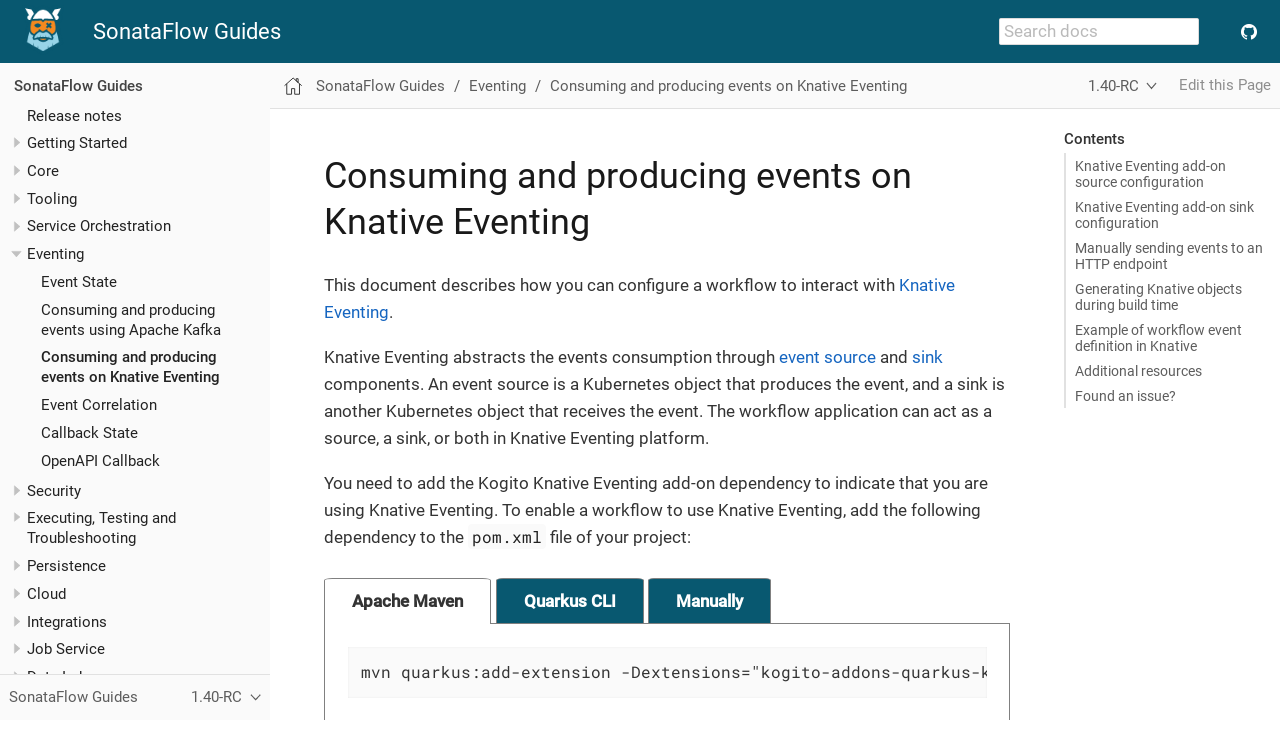

--- FILE ---
content_type: text/html; charset=utf-8
request_url: https://kiegroup.github.io/kogito-docs/serverlessworkflow/1.40.0-SNAPSHOT/eventing/consume-produce-events-with-knative-eventing.html
body_size: 8763
content:
<!DOCTYPE html>
<html lang="en">
  <head>
    <meta charset="utf-8">
    <meta name="viewport" content="width=device-width,initial-scale=1">
    <title>Consuming and producing events on Knative Eventing :: SonataFlow Guides</title>
    <meta name="description" content="Consuming and producing events on Knative Eventing">
    <meta name="keywords" content="kogito, workflow, serverless, events, knative, cloudevents">
    <meta name="generator" content="Antora 3.1.4">
    <link rel="stylesheet" href="../../../_/css/site.css">
<link rel="icon" href="../../../_/img/favicon.ico" type="image/x-icon">

<link rel="stylesheet" href="../../../_/css/search.css">
<link rel="stylesheet" href="../../../_/css/menu.css">
<link rel="stylesheet" href="../../../_/css/tabs.css">
<link rel="stylesheet" href="../../../_/css/navbar.css">
<link rel="stylesheet" href="../../../_/css/custom.css">
<link rel="stylesheet" href="../../../_/css/home.css"><script>var uiRootPath = '../../../_'</script>
  </head>
  <body class="article">
<header class="header">
    <nav class="navbar">
        <div class="navbar-brand">
            <div class="navbar-item">
                <a href="../../..">
                    <img src="../../../_/img/kogitoLogo_default_64px.png" height="50px" alt="Kogito logo"/>
                </a>
                <a class="navbar-item" href="../../..">
                    SonataFlow Guides
                </a>
            </div>
                <div class="navbar-item search hide-for-print">
                    <div id="search-field" class="field">
                        <input id="search-input" type="text" placeholder="Search docs">
                    </div>
                </div>
            <button class="navbar-burger" data-target="topbar-nav">
                <span></span>
                <span></span>
                <span></span>
            </button>
        </div>
        <div id="topbar-nav" class="navbar-menu">
            <div class="navbar-end">
                <div class="navbar-item">
                    <a class="navbar-item small-item" href="https://github.com/kiegroup"
                       target="_blank" title="Follow KIE on GitHub">
                        <div class="github-icon"></div>
                    </a>
                </div>
            </div>
        </div>
    </nav>
</header>
<div class="body">
<div class="nav-container" data-component="serverlessworkflow" data-version="1.40.0-SNAPSHOT">
  <aside class="nav">
    <div class="panels">
<div class="nav-panel-menu is-active" data-panel="menu">
  <nav class="nav-menu">
    <h3 class="title"><a href="../index.html">SonataFlow Guides</a></h3>
<ul class="nav-list">
  <li class="nav-item" data-depth="0">
<ul class="nav-list">
  <li class="nav-item" data-depth="1">
    <a class="nav-link" href="../release_notes.html">Release notes</a>
  </li>
  <li class="nav-item" data-depth="1">
    <button class="nav-item-toggle"></button>
    <span class="nav-text">Getting Started</span>
<ul class="nav-list">
  <li class="nav-item" data-depth="2">
    <a class="nav-link" href="../getting-started/create-your-first-workflow-service.html">Creating your first workflow service</a>
  </li>
  <li class="nav-item" data-depth="2">
    <a class="nav-link" href="../getting-started/cncf-serverless-workflow-specification-support.html">CNCF Serverless Workflow specification</a>
  </li>
  <li class="nav-item" data-depth="2">
    <a class="nav-link" href="../getting-started/getting-familiar-with-our-tooling.html">Getting familiar with tooling</a>
  </li>
</ul>
  </li>
  <li class="nav-item" data-depth="1">
    <button class="nav-item-toggle"></button>
    <span class="nav-text">Core</span>
<ul class="nav-list">
  <li class="nav-item" data-depth="2">
    <a class="nav-link" href="../core/understanding-jq-expressions.html">jq expressions</a>
  </li>
  <li class="nav-item" data-depth="2">
    <a class="nav-link" href="../core/understanding-workflow-error-handling.html">Error handling</a>
  </li>
  <li class="nav-item" data-depth="2">
    <a class="nav-link" href="../core/working-with-parallelism.html">Parallelism</a>
  </li>
  <li class="nav-item" data-depth="2">
    <a class="nav-link" href="../core/configuration-properties.html">Configuration properties</a>
  </li>
  <li class="nav-item" data-depth="2">
    <a class="nav-link" href="../core/defining-an-input-schema-for-workflows.html">Input schema definition</a>
  </li>
  <li class="nav-item" data-depth="2">
    <a class="nav-link" href="../core/custom-functions-support.html">Custom functions for your workflow service</a>
  </li>
  <li class="nav-item" data-depth="2">
    <a class="nav-link" href="../core/timeouts-support.html">Timeouts Support</a>
  </li>
</ul>
  </li>
  <li class="nav-item" data-depth="1">
    <button class="nav-item-toggle"></button>
    <span class="nav-text">Tooling</span>
<ul class="nav-list">
  <li class="nav-item" data-depth="2">
    <a class="nav-link" href="../tooling/serverless-workflow-editor/swf-editor-overview.html">Editor</a>
  </li>
  <li class="nav-item" data-depth="2">
    <a class="nav-link" href="../tooling/serverless-workflow-editor/swf-editor-vscode-extension.html">VS Code extension</a>
  </li>
  <li class="nav-item" data-depth="2">
    <a class="nav-link" href="../tooling/serverless-workflow-editor/swf-editor-chrome-extension.html">Chrome extension for GitHub</a>
  </li>
  <li class="nav-item" data-depth="2">
    <button class="nav-item-toggle"></button>
    <a class="nav-link" href="../tooling/serverless-logic-web-tools/serverless-logic-web-tools-overview.html">Serverless Logic Web Tools</a>
<ul class="nav-list">
  <li class="nav-item" data-depth="3">
    <a class="nav-link" href="../tooling/serverless-logic-web-tools/serverless-logic-web-tools-github-integration.html">Integration with GitHub</a>
  </li>
  <li class="nav-item" data-depth="3">
    <a class="nav-link" href="../tooling/serverless-logic-web-tools/serverless-logic-web-tools-openshift-integration.html">Integration with OpenShift</a>
  </li>
  <li class="nav-item" data-depth="3">
    <a class="nav-link" href="../tooling/serverless-logic-web-tools/serverless-logic-web-tools-redhat-application-services-integration.html">Integration with Service Registries</a>
  </li>
  <li class="nav-item" data-depth="3">
    <a class="nav-link" href="../tooling/serverless-logic-web-tools/serverless-logic-web-tools-deploy-projects.html">Deployment</a>
  </li>
</ul>
  </li>
</ul>
  </li>
  <li class="nav-item" data-depth="1">
    <button class="nav-item-toggle"></button>
    <span class="nav-text">Service Orchestration</span>
<ul class="nav-list">
  <li class="nav-item" data-depth="2">
    <a class="nav-link" href="../service-orchestration/orchestration-of-openapi-based-services.html">Orchestrating the OpenAPI services</a>
  </li>
  <li class="nav-item" data-depth="2">
    <a class="nav-link" href="../service-orchestration/configuring-openapi-services-endpoints.html">Configuring the OpenAPI services endpoints</a>
  </li>
  <li class="nav-item" data-depth="2">
    <a class="nav-link" href="../service-orchestration/orchestration-of-asyncapi-based-services.html">Orchestrating the AsyncAPI services</a>
  </li>
  <li class="nav-item" data-depth="2">
    <a class="nav-link" href="../service-orchestration/orchestration-of-grpc-services.html">Orchestration of gRPC based services</a>
  </li>
</ul>
  </li>
  <li class="nav-item" data-depth="1">
    <button class="nav-item-toggle"></button>
    <span class="nav-text">Eventing</span>
<ul class="nav-list">
  <li class="nav-item" data-depth="2">
    <a class="nav-link" href="handling-events-on-workflows.html">Event State</a>
  </li>
  <li class="nav-item" data-depth="2">
    <a class="nav-link" href="consume-producing-events-with-kafka.html">Consuming and producing events using Apache Kafka</a>
  </li>
  <li class="nav-item is-current-page" data-depth="2">
    <a class="nav-link" href="consume-produce-events-with-knative-eventing.html">Consuming and producing events on Knative Eventing</a>
  </li>
  <li class="nav-item" data-depth="2">
    <a class="nav-link" href="event-correlation-with-workflows.html">Event Correlation</a>
  </li>
  <li class="nav-item" data-depth="2">
    <a class="nav-link" href="working-with-callbacks.html">Callback State</a>
  </li>
  <li class="nav-item" data-depth="2">
    <a class="nav-link" href="working-with-openapi-callbacks.html">OpenAPI Callback</a>
  </li>
</ul>
  </li>
  <li class="nav-item" data-depth="1">
    <button class="nav-item-toggle"></button>
    <span class="nav-text">Security</span>
<ul class="nav-list">
  <li class="nav-item" data-depth="2">
    <button class="nav-item-toggle"></button>
    <span class="nav-text">Client Authentication</span>
<ul class="nav-list">
  <li class="nav-item" data-depth="3">
    <a class="nav-link" href="../security/authention-support-for-openapi-services.html">OpenAPI Authentication</a>
  </li>
  <li class="nav-item" data-depth="3">
    <a class="nav-link" href="../security/orchestrating-third-party-services-with-oauth2.html">OpenAPI OAuth2</a>
  </li>
</ul>
  </li>
</ul>
  </li>
  <li class="nav-item" data-depth="1">
    <button class="nav-item-toggle"></button>
    <span class="nav-text">Executing, Testing and Troubleshooting</span>
<ul class="nav-list">
  <li class="nav-item" data-depth="2">
    <button class="nav-item-toggle"></button>
    <span class="nav-text">Executing and Testing Workflows</span>
<ul class="nav-list">
  <li class="nav-item" data-depth="3">
    <button class="nav-item-toggle"></button>
    <a class="nav-link" href="../testing-and-troubleshooting/quarkus-dev-ui-extension/quarkus-dev-ui-overview.html">Developer UI</a>
<ul class="nav-list">
  <li class="nav-item" data-depth="4">
    <a class="nav-link" href="../testing-and-troubleshooting/quarkus-dev-ui-extension/quarkus-dev-ui-workflow-instances-page.html">Workflow Instances</a>
  </li>
  <li class="nav-item" data-depth="4">
    <a class="nav-link" href="../testing-and-troubleshooting/quarkus-dev-ui-extension/quarkus-dev-ui-workflow-definition-page.html">Workflow Definitions</a>
  </li>
  <li class="nav-item" data-depth="4">
    <a class="nav-link" href="../testing-and-troubleshooting/quarkus-dev-ui-extension/quarkus-dev-ui-monitoring-page.html">Monitoring</a>
  </li>
  <li class="nav-item" data-depth="4">
    <a class="nav-link" href="../testing-and-troubleshooting/quarkus-dev-ui-extension/quarkus-dev-ui-custom-dashboard-page.html">Dashboards</a>
  </li>
</ul>
  </li>
  <li class="nav-item" data-depth="3">
    <a class="nav-link" href="../testing-and-troubleshooting/kn-plugin-workflow-overview.html">Command Line</a>
  </li>
</ul>
  </li>
  <li class="nav-item" data-depth="2">
    <button class="nav-item-toggle"></button>
    <span class="nav-text">Quarkus</span>
<ul class="nav-list">
  <li class="nav-item" data-depth="3">
    <a class="nav-link" href="../testing-and-troubleshooting/mocking-http-cloudevents-with-wiremock.html">Mocking HTTP CloudEvents</a>
  </li>
  <li class="nav-item" data-depth="3">
    <a class="nav-link" href="../testing-and-troubleshooting/mocking-openapi-services-with-wiremock.html">Mocking OpenAPI Services</a>
  </li>
  <li class="nav-item" data-depth="3">
    <a class="nav-link" href="../testing-and-troubleshooting/basic-integration-tests-with-restassured.html">Testing with REST Assured</a>
  </li>
</ul>
  </li>
</ul>
  </li>
  <li class="nav-item" data-depth="1">
    <button class="nav-item-toggle"></button>
    <span class="nav-text">Persistence</span>
<ul class="nav-list">
  <li class="nav-item" data-depth="2">
    <a class="nav-link" href="../persistence/persistence-with-postgresql.html">Running a workflow service using PostgreSQL</a>
  </li>
  <li class="nav-item" data-depth="2">
    <a class="nav-link" href="../persistence/postgresql-flyway-migration.html">Migrate your PostgreSQL database</a>
  </li>
</ul>
  </li>
  <li class="nav-item" data-depth="1">
    <button class="nav-item-toggle"></button>
    <a class="nav-link" href="../cloud/index.html">Cloud</a>
<ul class="nav-list">
  <li class="nav-item" data-depth="2">
    <button class="nav-item-toggle"></button>
    <span class="nav-text">Operator</span>
<ul class="nav-list">
  <li class="nav-item" data-depth="3">
    <a class="nav-link" href="../cloud/operator/install-serverless-operator.html">Installation</a>
  </li>
  <li class="nav-item" data-depth="3">
    <a class="nav-link" href="../cloud/operator/developing-workflows.html">Development Mode</a>
  </li>
  <li class="nav-item" data-depth="3">
    <a class="nav-link" href="../cloud/operator/referencing-resource-files.html">Referencing Workflow Resources</a>
  </li>
  <li class="nav-item" data-depth="3">
    <a class="nav-link" href="../cloud/operator/configuring-workflows.html">Configuration</a>
  </li>
  <li class="nav-item" data-depth="3">
    <a class="nav-link" href="../cloud/operator/build-and-deploy-workflows.html">Building and Deploying Workflow Images</a>
  </li>
  <li class="nav-item" data-depth="3">
    <a class="nav-link" href="../cloud/operator/workflow-status-conditions.html">Custom Resource Status</a>
  </li>
  <li class="nav-item" data-depth="3">
    <a class="nav-link" href="../cloud/operator/known-issues.html">Known Issues</a>
  </li>
</ul>
  </li>
  <li class="nav-item" data-depth="2">
    <button class="nav-item-toggle"></button>
    <span class="nav-text">Quarkus</span>
<ul class="nav-list">
  <li class="nav-item" data-depth="3">
    <a class="nav-link" href="../cloud/quarkus/build-workflow-image-with-quarkus-cli.html">Building workflow images using Quarkus CLI</a>
  </li>
  <li class="nav-item" data-depth="3">
    <a class="nav-link" href="../cloud/quarkus/deploying-on-openshift.html">Deploying Workflows on OpenShift</a>
  </li>
  <li class="nav-item" data-depth="3">
    <a class="nav-link" href="../cloud/quarkus/deploying-on-minikube.html">Deploying Workflows on Minikube</a>
  </li>
  <li class="nav-item" data-depth="3">
    <a class="nav-link" href="../cloud/quarkus/deploying-on-kubernetes.html">Deploying Workflows on Kubernetes</a>
  </li>
  <li class="nav-item" data-depth="3">
    <a class="nav-link" href="../cloud/quarkus/kubernetes-service-discovery.html">Kubernetes service discovery</a>
  </li>
</ul>
  </li>
</ul>
  </li>
  <li class="nav-item" data-depth="1">
    <button class="nav-item-toggle"></button>
    <span class="nav-text">Integrations</span>
<ul class="nav-list">
  <li class="nav-item" data-depth="2">
    <a class="nav-link" href="../integrations/camel-routes-integration.html">Camel Routes</a>
  </li>
  <li class="nav-item" data-depth="2">
    <a class="nav-link" href="../integrations/custom-functions-knative.html">Knative Serving</a>
  </li>
  <li class="nav-item" data-depth="2">
    <a class="nav-link" href="../integrations/expose-metrics-to-prometheus.html">Exposing Prometheus Metrics</a>
  </li>
  <li class="nav-item" data-depth="2">
    <a class="nav-link" href="../integrations/serverless-dashboard-with-runtime-data.html">Displaying workflow Data in Dashboards</a>
  </li>
</ul>
  </li>
  <li class="nav-item" data-depth="1">
    <button class="nav-item-toggle"></button>
    <span class="nav-text">Job Service</span>
<ul class="nav-list">
  <li class="nav-item" data-depth="2">
    <a class="nav-link" href="../job-services/core-concepts.html">Core Concepts</a>
  </li>
  <li class="nav-item" data-depth="2">
    <a class="nav-link" href="../job-services/quarkus-extensions.html">Quarkus Extensions</a>
  </li>
</ul>
  </li>
  <li class="nav-item" data-depth="1">
    <button class="nav-item-toggle"></button>
    <span class="nav-text">Data Index</span>
<ul class="nav-list">
  <li class="nav-item" data-depth="2">
    <a class="nav-link" href="../data-index/data-index-core-concepts.html">Core concepts</a>
  </li>
  <li class="nav-item" data-depth="2">
    <a class="nav-link" href="../data-index/data-index-service.html">Standalone service</a>
  </li>
  <li class="nav-item" data-depth="2">
    <a class="nav-link" href="../data-index/data-index-quarkus-extension.html">Quarkus Extension</a>
  </li>
</ul>
  </li>
  <li class="nav-item" data-depth="1">
    <button class="nav-item-toggle"></button>
    <span class="nav-text">Use Cases</span>
<ul class="nav-list">
  <li class="nav-item" data-depth="2">
    <a class="nav-link" href="../use-cases/orchestration-based-saga-pattern.html">Saga Orchestration</a>
  </li>
  <li class="nav-item" data-depth="2">
    <a class="nav-link" href="../use-cases/timeout-showcase-example.html">Timeouts Showcase</a>
  </li>
</ul>
  </li>
</ul>
  </li>
</ul>
  </nav>
</div>
<div class="nav-panel-explore" data-panel="explore">
  <div class="context">
    <span class="title">SonataFlow Guides</span>
    <span class="version">1.40-RC</span>
  </div>
  <ul class="components">
    <li class="component is-current">
      <a class="title" href="../../latest/index.html">SonataFlow Guides</a>
      <ul class="versions">
        <li class="version">
          <a href="../../main/index.html">snapshot</a>
        </li>
        <li class="version">
          <a href="../../1.44.0-SNAPSHOT/index.html">1.44-RC</a>
        </li>
        <li class="version is-latest">
          <a href="../../latest/index.html">1.43</a>
        </li>
        <li class="version">
          <a href="../../1.42.0.Final/index.html">1.42</a>
        </li>
        <li class="version">
          <a href="../../1.41.0.Final/index.html">1.41</a>
        </li>
        <li class="version">
          <a href="../../1.40.0.Final/index.html">1.40</a>
        </li>
        <li class="version is-current">
          <a href="../index.html">1.40-RC</a>
        </li>
        <li class="version">
          <a href="../../1.39.0.Final/index.html">1.39</a>
        </li>
        <li class="version">
          <a href="../../1.38.0.Final/index.html">1.38</a>
        </li>
        <li class="version">
          <a href="../../1.37.0.Final/index.html">1.37</a>
        </li>
        <li class="version">
          <a href="../../1.36.1.Final/index.html">1.36</a>
        </li>
        <li class="version">
          <a href="../../1.35.0.Final/index.html">1.35</a>
        </li>
        <li class="version">
          <a href="../../1.34.0.Final/index.html">1.34</a>
        </li>
        <li class="version">
          <a href="../../1.33.0.Final/index.html">1.33</a>
        </li>
        <li class="version">
          <a href="../../1.32.0.Final/index.html">1.32</a>
        </li>
        <li class="version">
          <a href="../../1.31.1.Final/index.html">1.31</a>
        </li>
        <li class="version">
          <a href="../../1.30.0.Final/index.html">1.30</a>
        </li>
        <li class="version">
          <a href="../../1.29.0.Final/index.html">1.29</a>
        </li>
        <li class="version">
          <a href="../../1.28.0.Final/index.html">1.28</a>
        </li>
        <li class="version">
          <a href="../../1.27.0.Final/index.html">1.27</a>
        </li>
        <li class="version">
          <a href="../../1.26.0.Final/index.html">1.26</a>
        </li>
        <li class="version">
          <a href="../../1.25.0.Final/index.html">1.25</a>
        </li>
        <li class="version">
          <a href="../../1.24.1.Final/index.html">1.24</a>
        </li>
      </ul>
    </li>
  </ul>
</div>
    </div>
  </aside>
</div>
<main class="article">
<div class="toolbar" role="navigation">
<button class="nav-toggle"></button>
  <a href="../../latest/index.html" class="home-link"></a>
<nav class="breadcrumbs" aria-label="breadcrumbs">
  <ul>
    <li><a href="../index.html">SonataFlow Guides</a></li>
    <li>Eventing</li>
    <li><a href="consume-produce-events-with-knative-eventing.html">Consuming and producing events on Knative Eventing</a></li>
  </ul>
</nav>
<div class="page-versions">
  <button class="version-menu-toggle" title="Show other versions of page">1.40-RC</button>
  <div class="version-menu">
    <a class="version" href="../../main/eventing/consume-produce-events-with-knative-eventing.html">snapshot</a>
    <a class="version" href="../../1.44.0-SNAPSHOT/eventing/consume-produce-events-with-knative-eventing.html">1.44-RC</a>
    <a class="version" href="../../latest/eventing/consume-produce-events-with-knative-eventing.html">1.43</a>
    <a class="version" href="../../1.42.0.Final/eventing/consume-produce-events-with-knative-eventing.html">1.42</a>
    <a class="version" href="../../1.41.0.Final/eventing/consume-produce-events-with-knative-eventing.html">1.41</a>
    <a class="version" href="../../1.40.0.Final/eventing/consume-produce-events-with-knative-eventing.html">1.40</a>
    <a class="version is-current" href="consume-produce-events-with-knative-eventing.html">1.40-RC</a>
    <a class="version" href="../../1.39.0.Final/eventing/consume-produce-events-with-knative-eventing.html">1.39</a>
    <a class="version" href="../../1.38.0.Final/eventing/consume-produce-events-with-knative-eventing.html">1.38</a>
    <a class="version" href="../../1.37.0.Final/eventing/consume-produce-events-with-knative-eventing.html">1.37</a>
    <a class="version" href="../../1.36.1.Final/eventing/consume-produce-events-with-knative-eventing.html">1.36</a>
    <a class="version" href="../../1.35.0.Final/eventing/consume-produce-events-with-knative-eventing.html">1.35</a>
    <a class="version" href="../../1.34.0.Final/eventing/consume-produce-events-with-knative-eventing.html">1.34</a>
    <a class="version" href="../../1.33.0.Final/eventing/consume-produce-events-with-knative-eventing.html">1.33</a>
    <a class="version" href="../../1.32.0.Final/eventing/consume-produce-events-with-knative-eventing.html">1.32</a>
    <a class="version" href="../../1.31.1.Final/eventing/consume-produce-events-with-knative-eventing.html">1.31</a>
    <a class="version" href="../../1.30.0.Final/eventing/consume-produce-events-with-knative-eventing.html">1.30</a>
    <a class="version" href="../../1.29.0.Final/eventing/consume-produce-events-with-knative-eventing.html">1.29</a>
    <a class="version" href="../../1.28.0.Final/eventing/consume-produce-events-with-knative-eventing.html">1.28</a>
    <a class="version" href="../../1.27.0.Final/eventing/consume-produce-events-with-knative-eventing.html">1.27</a>
    <a class="version" href="../../1.26.0.Final/eventing/consume-produce-events-with-knative-eventing.html">1.26</a>
    <a class="version" href="../../1.25.0.Final/eventing/consume-produce-events-with-knative-eventing.html">1.25</a>
    <a class="version" href="../../1.24.1.Final/eventing/consume-produce-events-with-knative-eventing.html">1.24</a>
  </div>
</div>
  <div class="edit-this-page"><a href="https://github.com/kiegroup/kogito-docs/edit/1.40.x-prod/serverlessworkflow/modules/ROOT/pages/eventing/consume-produce-events-with-knative-eventing.adoc">Edit this Page</a></div>
  </div>
  <div class="content">
<aside class="toc sidebar" data-title="Contents" data-levels="2">
  <div class="toc-menu"></div>
</aside>
<article class="doc">
<h1 class="page">Consuming and producing events on Knative Eventing</h1>
<div id="preamble">
<div class="sectionbody">
<div class="paragraph">
<p>This document describes how you can configure a workflow to interact with <a href="https://knative.dev/docs/eventing">Knative Eventing</a>.</p>
</div>
<div class="paragraph">
<p>Knative Eventing abstracts the events consumption through <a href="https://knative.dev/docs/eventing/sources">event source</a> and <a href="https://knative.dev/docs/eventing/sinks">sink</a> components. An event source is a Kubernetes object that produces the event, and a sink is another Kubernetes object that receives the event. The workflow application can act as a source, a sink, or both in Knative Eventing platform.</p>
</div>
<div class="paragraph">
<p>You need to add the Kogito Knative Eventing add-on dependency to indicate that you are using Knative Eventing. To enable a workflow to use Knative Eventing, add the following dependency to the <code>pom.xml</code> file of your project:</p>
</div>
<div class="tabset is-loading">
<div class="ulist tabs">
<ul>
<li>
<p><a id="tabset1_apache-maven"></a>Apache Maven</p>
</li>
<li>
<p><a id="tabset1_quarkus-cli"></a>Quarkus CLI</p>
</li>
<li>
<p><a id="tabset1_manually"></a>Manually</p>
</li>
</ul>
</div>
<div class="content">
<div class="tab-pane" aria-labelledby="tabset1_apache-maven">
<div class="listingblock">
<div class="content">
<pre class="highlightjs highlight"><code class="language-shell hljs" data-lang="shell">mvn quarkus:add-extension -Dextensions="kogito-addons-quarkus-knative-eventing"</code></pre>
</div>
</div>
</div>
<div class="tab-pane" aria-labelledby="tabset1_quarkus-cli">
<div class="listingblock">
<div class="content">
<pre class="highlightjs highlight"><code class="language-shell hljs" data-lang="shell">quarkus extension add kogito-addons-quarkus-knative-eventing</code></pre>
</div>
</div>
</div>
<div class="tab-pane" aria-labelledby="tabset1_manually">
<div class="listingblock">
<div class="content">
<pre class="highlightjs highlight"><code class="language-xml hljs" data-lang="xml">&lt;dependency&gt;
    &lt;groupId&gt;org.kie.kogito&lt;/groupId&gt;
    &lt;artifactId&gt;kogito-addons-quarkus-knative-eventing&lt;/artifactId&gt;
&lt;/dependency&gt;</code></pre>
</div>
</div>
</div>
</div>
</div>
<div class="admonitionblock tip">
<table>
<tr>
<td class="icon">
<i class="fa icon-tip" title="Tip"></i>
</td>
<td class="content">
<div class="paragraph">
<p>If you have used the Knative workflow CLI to create your project, then the Kogito Knative Eventing extension is already present. For more information about creating a project using Knative workflow CLI, see <a href="../testing-and-troubleshooting/kn-plugin-workflow-overview.html" class="xref page">SonataFlow plug-in for Knative CLI</a>.</p>
</div>
</td>
</tr>
</table>
</div>
<div class="paragraph">
<p>The Kogito Knative Eventing add-on takes care of the required dependencies and additional configuration that the workflow application needs, to interact with the Knative Eventing platform.</p>
</div>
<div class="paragraph">
<p>Although the default configuration that the Quarkus Knative Eventing add-on provides ought to be enough for most of the use cases, sometimes you might need to do additional configuration to serve a specific scenario.</p>
</div>
</div>
</div>
<div class="sect1">
<h2 id="ref-knative-eventing-add-on-source-configuration"><a class="anchor" href="#ref-knative-eventing-add-on-source-configuration"></a>Knative Eventing add-on source configuration</h2>
<div class="sectionbody">
<div class="paragraph">
<p>The configuration described in this section is useful if your workflow consists of at least one <code>produced</code> type <a href="https://github.com/serverlessworkflow/specification/blob/0.8.x/specification.md#Event-Definition">event definition</a>. In this scenario, the workflow application produces events that act as a Knative source.</p>
</div>
<div class="dlist">
<dl>
<dt class="hdlist1">HTTP transport configuration</dt>
<dd>
<div class="openblock">
<div class="content">
<div class="paragraph">
<p>Knative injects the <code>K_SINK</code> environment variable in the workflow application when you deploy the application in the cluster. SonataFlow uses the <code>K_SINK</code> environment variable to address the produced events to the correct Knative sink. For more information, see <a href="https://knative.dev/docs/eventing/custom-event-source/sinkbinding/">SinkBinding</a> in Knative Eventing documentation.</p>
</div>
<div class="paragraph">
<p>The following table lists the HTTP transport configuration properties:</p>
</div>
<table class="tableblock frame-all grid-all stretch">
<caption class="title">Table 1. HTTP transport configuration properties</caption>
<colgroup>
<col style="width: 30%;">
<col style="width: 30%;">
<col style="width: 40%;">
</colgroup>
<thead>
<tr>
<th class="tableblock halign-left valign-top">Property</th>
<th class="tableblock halign-left valign-top">Default value</th>
<th class="tableblock halign-left valign-top">Description</th>
</tr>
</thead>
<tbody>
<tr>
<td class="tableblock halign-left valign-top"><p class="tableblock"><code>mp.messaging.outgoing.kogito_outgoing_stream.url</code></p></td>
<td class="tableblock halign-left valign-top"><p class="tableblock"><code>${K_SINK:http://localhost:9090}</code></p></td>
<td class="tableblock halign-left valign-top"><p class="tableblock">This property indicates where to POST the HTTP CloudEvent message.</p></td>
</tr>
<tr>
<td class="tableblock halign-left valign-top"><p class="tableblock"><code>mp.messaging.outgoing.kogito_outgoing_stream.connector</code></p></td>
<td class="tableblock halign-left valign-top"><p class="tableblock"><code>quarkus-http</code></p></td>
<td class="tableblock halign-left valign-top"><p class="tableblock">This property indicates the Quarkus Smallrye channel implementation. You might not need to change this property.</p></td>
</tr>
</tbody>
</table>
<div class="admonitionblock note">
<table>
<tr>
<td class="icon">
<i class="fa icon-note" title="Note"></i>
</td>
<td class="content">
<div class="paragraph">
<p>If the <code>K_SINK</code> variable is not present, then the default value is <code><a href="http://localhost:9000" class="bare">http://localhost:9000</a></code>. You can override the default value in development environments.</p>
</div>
</td>
</tr>
</table>
</div>
</div>
</div>
</dd>
<dt class="hdlist1">Health check configuration</dt>
<dd>
<div class="openblock">
<div class="content">
<div class="paragraph">
<p>By default, the workflow application generates a <a href="https://kubernetes.io/docs/tasks/configure-pod-container/configure-liveness-readiness-startup-probes/">health check probe</a> to verify if the Knative platform injected a valid <code>K_SINK</code> variable. If the <code>K_SINK</code> variable is not present, then the pod is not in the state of receiving requests.</p>
</div>
<div class="paragraph">
<p>The following table lists the health check probe configuration property:</p>
</div>
<table class="tableblock frame-all grid-all stretch">
<caption class="title">Table 2. Health check probe configuration property</caption>
<colgroup>
<col style="width: 30%;">
<col style="width: 30%;">
<col style="width: 40%;">
</colgroup>
<thead>
<tr>
<th class="tableblock halign-left valign-top">Property</th>
<th class="tableblock halign-left valign-top">Default value</th>
<th class="tableblock halign-left valign-top">Description</th>
</tr>
</thead>
<tbody>
<tr>
<td class="tableblock halign-left valign-top"><p class="tableblock"><code>org.kie.kogito.addons.knative.eventing.health_enabled</code></p></td>
<td class="tableblock halign-left valign-top"><p class="tableblock"><code>true</code></p></td>
<td class="tableblock halign-left valign-top"><p class="tableblock">This property indicates if the health check is enabled to verify that the <code>K_SINK</code> variable is injected into the environment.</p></td>
</tr>
</tbody>
</table>
</div>
</div>
</dd>
<dt class="hdlist1">Knative target sink generation configuration</dt>
<dd>
<div class="openblock">
<div class="content">
<div class="paragraph">
<p>The Kogito Knative Eventing add-on generates a few Knative objects during build time. By default, the add-on generates a <a href="https://knative.dev/docs/eventing/broker">Knative Broker</a> named <code>default</code> if the workflow application is acting as an event source.</p>
</div>
<div class="paragraph">
<p>The following table lists the configuration properties related to Knative sink generation:</p>
</div>
<table class="tableblock frame-all grid-all stretch">
<caption class="title">Table 3. Knative sink generation configuration properties</caption>
<colgroup>
<col style="width: 30%;">
<col style="width: 30%;">
<col style="width: 40%;">
</colgroup>
<thead>
<tr>
<th class="tableblock halign-left valign-top">Property</th>
<th class="tableblock halign-left valign-top">Default value</th>
<th class="tableblock halign-left valign-top">Description</th>
</tr>
</thead>
<tbody>
<tr>
<td class="tableblock halign-left valign-top"><p class="tableblock"><code>org.kie.kogito.addons.knative.eventing.auto_generate_broker</code></p></td>
<td class="tableblock halign-left valign-top"><p class="tableblock">true</p></td>
<td class="tableblock halign-left valign-top"><p class="tableblock">This property indicates if the Kogito Knative Eventing add-on generates a default Knative Broker in memory to sink and dispatch the messages. Set this property to <code>false</code> in case a broker is already installed in your namespace. Note that you can use <code>org.kie.kogito.addons.knative.eventing.sink.*</code> property to configure your custom sink. If this property is not set, then the auto-generated broker works as a sink.</p></td>
</tr>
<tr>
<td class="tableblock halign-left valign-top"><p class="tableblock"><code>org.kie.kogito.addons.knative.eventing.sink.namespace</code></p></td>
<td class="tableblock halign-left valign-top"></td>
<td class="tableblock halign-left valign-top"><p class="tableblock">This property indicates the namespace where the generated Knative sink is deployed.</p></td>
</tr>
<tr>
<td class="tableblock halign-left valign-top"><p class="tableblock"><code>org.kie.kogito.addons.knative.eventing.sink.api_version</code></p></td>
<td class="tableblock halign-left valign-top"><p class="tableblock"><code>eventing.knative.dev/v1</code></p></td>
<td class="tableblock halign-left valign-top"><p class="tableblock">This property indicates the API group and version of the generated Knative sink.</p></td>
</tr>
<tr>
<td class="tableblock halign-left valign-top"><p class="tableblock"><code>org.kie.kogito.addons.knative.eventing.sink.name</code></p></td>
<td class="tableblock halign-left valign-top"><p class="tableblock"><code>default</code></p></td>
<td class="tableblock halign-left valign-top"><p class="tableblock">This property indicates the name of the generated Knative sink.</p></td>
</tr>
<tr>
<td class="tableblock halign-left valign-top"><p class="tableblock"><code>org.kie.kogito.addons.knative.eventing.sink.kind</code></p></td>
<td class="tableblock halign-left valign-top"><p class="tableblock"><code>Broker</code></p></td>
<td class="tableblock halign-left valign-top"><p class="tableblock">This property indicates the Kubernetes kind of the generated Knative sink.</p></td>
</tr>
</tbody>
</table>
</div>
</div>
</dd>
</dl>
</div>
</div>
</div>
<div class="sect1">
<h2 id="ref-knative-eventing-add-on-sink-configuration"><a class="anchor" href="#ref-knative-eventing-add-on-sink-configuration"></a>Knative Eventing add-on sink configuration</h2>
<div class="sectionbody">
<div class="paragraph">
<p>The configuration described in this section is useful if your workflow consists of at least one <code>consumed</code> type <a href="https://github.com/serverlessworkflow/specification/blob/0.8.x/specification.md#Event-Definition">event definition</a>. In this scenario, the workflow application consumes events, acting as a Knative sink.</p>
</div>
<div class="paragraph">
<p>When the workflow application needs to consume events, the Knative Eventing add-on generates <a href="https://knative.dev/docs/eventing/triggers">Knative triggers</a>. The Knative triggers are configured to listen to a broker with the required event type, which is defined in your workflow definition.</p>
</div>
<div class="paragraph">
<p>The following table lists the configuration property related to Knative sink generation:</p>
</div>
<table class="tableblock frame-all grid-all stretch">
<caption class="title">Table 4. Knative sink generation configuration property</caption>
<colgroup>
<col style="width: 33.3333%;">
<col style="width: 33.3333%;">
<col style="width: 33.3334%;">
</colgroup>
<thead>
<tr>
<th class="tableblock halign-left valign-top">Property</th>
<th class="tableblock halign-left valign-top">Default value</th>
<th class="tableblock halign-left valign-top">Description</th>
</tr>
</thead>
<tbody>
<tr>
<td class="tableblock halign-left valign-top"><p class="tableblock"><code>org.kie.kogito.addons.knative.eventing.broker</code></p></td>
<td class="tableblock halign-left valign-top"><p class="tableblock"><code>default</code></p></td>
<td class="tableblock halign-left valign-top"><p class="tableblock">This property indicates the name of the default Knative broker that is deployed in the Kubernetes namespace. This broker is used as the reference to create the Knative triggers, which are responsible to delegate the events that the workflow service consumes.</p></td>
</tr>
<tr>
<td class="tableblock halign-left valign-top"><p class="tableblock"><code>mp.messaging.incoming.kogito_incoming_stream.path</code></p></td>
<td class="tableblock halign-left valign-top"><p class="tableblock"><code>/</code> (root path)</p></td>
<td class="tableblock halign-left valign-top"><p class="tableblock">This property indicates the HTTP path where the workflow application will listen for the CloudEvents in the default incoming channel.</p></td>
</tr>
<tr>
<td class="tableblock halign-left valign-top"><p class="tableblock"><code>mp.messaging.incoming.&lt;event type name&gt;.path</code></p></td>
<td class="tableblock halign-left valign-top"><p class="tableblock"><code>/</code> (root path)</p></td>
<td class="tableblock halign-left valign-top"><p class="tableblock">This property indicates the HTTP path where the workflow application will listen for the CloudEvents in the specific given channel name. The channel name is the event <code>type</code> as defined in the Serverless Workflow events definition.</p></td>
</tr>
</tbody>
</table>
</div>
</div>
<div class="sect1">
<h2 id="proc-manually-sending-events-to-an-http-endpoint"><a class="anchor" href="#proc-manually-sending-events-to-an-http-endpoint"></a>Manually sending events to an HTTP endpoint</h2>
<div class="sectionbody">
<div class="paragraph">
<p>You can send HTTP CloudEvents to the workflow application endpoint by using any tool that&#8217;s capable to produce HTTP requests. The only requirement is that the request conforms to the <a href="https://github.com/cloudevents/spec/blob/v1.0.2/cloudevents/spec.md#message">CloudEvents specification</a>.</p>
</div>
<div class="paragraph">
<p>For example, with the help of  <code>curl</code>, you can send an event to the workflow using the following command:</p>
</div>
<div class="listingblock">
<div class="title">Sending a CloudEvent over HTTP using the structured format.</div>
<div class="content">
<pre class="highlightjs highlight"><code class="language-shell hljs" data-lang="shell">curl -X POST \
     -H 'Content-Type: application/cloudevents+json'  \
     -d '{"datacontenttype": "application/json", "specversion":"1.0","id":"41495513-a9ef-4a81-8479-21bb14db61f0","source":"/local/curl","type":"kogito.serverless.loanbroker.aggregated.quotes.response","data": { "amount": 300000, "term": 30, "credit": { "score": 700, "history": 15 }, "quotes": [{ "bankId": "Bank1", "rate": 12.2  }, {"bankId": "Bank2", "rate": 10}]  } } ' \
http://localhost:8080</code></pre>
</div>
</div>
<div class="paragraph">
<p>In this example we are using the <a href="https://github.com/cloudevents/spec/blob/v1.0.2/cloudevents/bindings/http-protocol-binding.md#32-structured-content-mode">CloudEvents structured format</a>, which includes every event information within the request payload. Note the header <code>Content-Type</code> being <code>application/cloudevents+json</code>.</p>
</div>
<div class="paragraph">
<p>Alternatively, you can use the <a href="https://github.com/cloudevents/spec/blob/v1.0.2/cloudevents/bindings/http-protocol-binding.md#31-binary-content-mode">CloudEvents binary format</a>, which includes the event metadata in the HTTP header. For example, using the same event as before:</p>
</div>
<div class="listingblock">
<div class="title">Sending a CloudEvent over HTTP using the binary format.</div>
<div class="content">
<pre class="highlightjs highlight"><code class="language-shell hljs" data-lang="shell">curl -X POST -i \
     -H 'Content-Type: application/json'  \
     -H 'ce-specversion: 1.0' \
     -H 'ce-id: 41495513-a9ef-4a81-8479-21bb14db61f0' \
     -H 'ce-source: /local/curl' \
     -H 'ce-type: kogito.serverless.loanbroker.aggregated.quotes.response' \
     -d '{ "amount": 300000, "term": 30, "credit": { "score": 700, "history": 15 }, "quotes": [{ "bankId": "Bank1", "rate": 12.2  }, {"bankId": "Bank2", "rate": 10}]  }' \
http://localhost:8080/</code></pre>
</div>
</div>
<div class="paragraph">
<p>You can use this tool to test your SonataFlow application locally and verify if the events are being consumed correctly by the workflow.</p>
</div>
<div class="paragraph">
<p>For more information about testing incoming and outgoing CloudEvents over HTTP, see <a href="../testing-and-troubleshooting/mocking-http-cloudevents-with-wiremock.html" class="xref page">Mocking HTTP CloudEvents sink using WireMock</a>.</p>
</div>
</div>
</div>
<div class="sect1">
<h2 id="proc-generating-kn-objects-build-time"><a class="anchor" href="#proc-generating-kn-objects-build-time"></a>Generating Knative objects during build time</h2>
<div class="sectionbody">
<div class="paragraph">
<p>SonataFlow can generate Knative objects during the workflow application build time to facilitate the deployment in a Kubernetes cluster. However, you do not need to use the generated objects if you plan to create and deploy the Knative objects by yourself.</p>
</div>
<div class="ulist">
<div class="title">Prerequisites</div>
<ul>
<li>
<p>A workflow application with the Knative Eventing add-on is created.</p>
</li>
</ul>
</div>
<div class="olist arabic">
<div class="title">Procedure</div>
<ol class="arabic">
<li>
<p>Add the following <a href="https://quarkus.io/guides/deploying-to-kubernetes">Quarkus Kubernetes extension</a> dependency to the <code>pom.xml</code> file of your project:</p>
<div class="openblock">
<div class="content">
<div class="tabset is-loading">
<div class="ulist tabs">
<ul>
<li>
<p><a id="tabset2_apache-maven"></a>Apache Maven</p>
</li>
<li>
<p><a id="tabset2_quarkus-cli"></a>Quarkus CLI</p>
</li>
<li>
<p><a id="tabset2_manually"></a>Manually</p>
</li>
</ul>
</div>
<div class="content">
<div class="tab-pane" aria-labelledby="tabset2_apache-maven">
<div class="listingblock">
<div class="content">
<pre class="highlightjs highlight"><code class="language-shell hljs" data-lang="shell">mvn quarkus:add-extension -Dextensions="quarkus-kubernetes,quarkus-container-image-jib"</code></pre>
</div>
</div>
</div>
<div class="tab-pane" aria-labelledby="tabset2_quarkus-cli">
<div class="listingblock">
<div class="content">
<pre class="highlightjs highlight"><code class="language-shell hljs" data-lang="shell">quarkus extension add quarkus-kubernetes quarkus-container-image-jib</code></pre>
</div>
</div>
</div>
<div class="tab-pane" aria-labelledby="tabset2_manually">
<div class="listingblock">
<div class="content">
<pre class="highlightjs highlight"><code class="language-xml hljs" data-lang="xml">&lt;dependency&gt;
    &lt;groupId&gt;io.quarkus&lt;/groupId&gt;
    &lt;artifactId&gt;quarkus-kubernetes&lt;/artifactId&gt;
&lt;/dependency&gt;
&lt;dependency&gt;
    &lt;groupId&gt;io.quarkus&lt;/groupId&gt;
    &lt;artifactId&gt;quarkus-container-image-jib&lt;/artifactId&gt;
&lt;/dependency&gt;</code></pre>
</div>
</div>
</div>
</div>
</div>
</div>
</div>
</li>
<li>
<p>Add the <code>quarkus.kubernetes.deployment-target=knative</code> property to your <code>application.properties</code> file.</p>
</li>
<li>
<p>Build your workflow application using the following command:</p>
<div class="openblock">
<div class="content">
<div class="tabset is-loading">
<div class="ulist tabs">
<ul>
<li>
<p><a id="tabset3_apache-maven"></a>Apache Maven</p>
</li>
<li>
<p><a id="tabset3_quarkus-cli"></a>Quarkus CLI</p>
</li>
<li>
<p><a id="tabset3_knative-cli"></a>Knative CLI</p>
</li>
</ul>
</div>
<div class="content">
<div class="tab-pane" aria-labelledby="tabset3_apache-maven">
<div class="listingblock">
<div class="content">
<pre class="highlightjs highlight"><code class="language-shell hljs" data-lang="shell">mvn clean install</code></pre>
</div>
</div>
</div>
<div class="tab-pane" aria-labelledby="tabset3_quarkus-cli">
<div class="listingblock">
<div class="content">
<pre class="highlightjs highlight"><code class="language-shell hljs" data-lang="shell">quarkus build</code></pre>
</div>
</div>
</div>
<div class="tab-pane" aria-labelledby="tabset3_knative-cli">
<div class="listingblock">
<div class="content">
<pre class="highlightjs highlight"><code class="language-shell hljs" data-lang="shell">kn workflow build --image=&lt;name&gt;</code></pre>
</div>
</div>
</div>
</div>
</div>
<div class="paragraph">
<p>The <code>target/kubernetes</code> directory contains two files including <code>knative.yml</code> and <code>kogito.yml</code>. The <code>knative.yml</code> file contains the <a href="https://knative.dev/docs/serving/services/">Knative service</a> representing the workflow application. The <code>kogito.yml</code> file contains the required objects to connect the workflow application to the Knative Eventing platform.</p>
</div>
</div>
</div>
</li>
<li>
<p>You can use the generated files to deploy the workflow application in the Kubernetes cluster using the following command:</p>
<div class="openblock">
<div class="content">
<div class="tabset is-loading">
<div class="ulist tabs">
<ul>
<li>
<p><a id="tabset4_kubernetes-command-line-tool"></a>Kubernetes command line tool</p>
</li>
<li>
<p><a id="tabset4_knative-cli"></a>Knative CLI</p>
</li>
</ul>
</div>
<div class="content">
<div class="tab-pane" aria-labelledby="tabset4_kubernetes-command-line-tool">
<div class="listingblock">
<div class="content">
<pre class="highlightjs highlight"><code class="language-shell hljs" data-lang="shell">kubectl apply -f target/kogito.yml
kubectl apply -f target/knative.yml</code></pre>
</div>
</div>
</div>
<div class="tab-pane" aria-labelledby="tabset4_knative-cli">
<div class="listingblock">
<div class="content">
<pre class="highlightjs highlight"><code class="language-shell hljs" data-lang="shell">kn workflow deploy</code></pre>
</div>
</div>
</div>
</div>
</div>
<div class="paragraph">
<p>For more information about building and deploying the workflow application, see <a href="../cloud/quarkus/build-workflow-image-with-quarkus-cli.html" class="xref page">Building workflow images using Quarkus CLI</a>.</p>
</div>
</div>
</div>
</li>
</ol>
</div>
</div>
</div>
<div class="sect1">
<h2 id="ref-example-sw-event-definition-knative"><a class="anchor" href="#ref-example-sw-event-definition-knative"></a>Example of workflow event definition in Knative</h2>
<div class="sectionbody">
<div class="paragraph">
<p>A workflow must contain at least one event definition for the Knative Eventing add-on to generate the event binding objects. The following is an example of a workflow containing produced and consumed events:</p>
</div>
<div class="listingblock">
<div class="title">Example of a workflow with produced and consumed events</div>
<div class="content">
<pre class="highlightjs highlight"><code class="language-json hljs" data-lang="json">{
    "events": [
    {
      "name": "requestQuote",
      "type": "kogito.sw.request.quote",
      "kind": "produced"
    },
    {
      "name": "aggregatedQuotesResponse",
      "type": "kogito.loanbroker.aggregated.quotes.response",
      "kind": "consumed",
      "source": "/kogito/serverless/loanbroker/aggregator"
    }]
}</code></pre>
</div>
</div>
<div class="paragraph">
<p>A workflow application with events definition needs a Knative <code>SinkBinding</code> to configure the target sink. The target sink is where the produced events (<code>kogito.sw.request.quote</code> event in the previous example) are dispatched. In this case, the Knative Eventing add-on generates an object as shown in the following example:</p>
</div>
<div class="listingblock">
<div class="title">Example of a Knative <code>SinkBinding</code> generated by the add-on</div>
<div class="content">
<pre class="highlightjs highlight"><code class="language-yaml hljs" data-lang="yaml">apiVersion: sources.knative.dev/v1
kind: SinkBinding
metadata:
  name: sb-loanbroker-flow
spec:
  sink:
    ref:
      apiVersion: eventing.knative.dev/v1
      kind: Broker
      name: default
      namespace: ""
  subject:
    apiVersion: serving.knative.dev/v1
    kind: Service
    name: loanbroker-flow</code></pre>
</div>
</div>
<div class="admonitionblock important">
<table>
<tr>
<td class="icon">
<i class="fa icon-important" title="Important"></i>
</td>
<td class="content">
<div class="paragraph">
<p>Regardless of the number of produced events in the workflow definition, only one <code>SinkBinding</code> is generated. When you define multiple events, ensure that your sink is a Knative Broker. The listener services can configure the subscriptions or triggers to consume the events from the broker.</p>
</div>
</td>
</tr>
</table>
</div>
<div class="paragraph">
<p>For the <code>kogito.loanbroker.aggregated.quotes.response</code> event in a previous example, the Knative Eventing platform must be configured with a Knative trigger using an appropriate CloudEvent filter. The following example shows the <code>Trigger</code> generated by the Knative Eventing add-on:</p>
</div>
<div class="listingblock">
<div class="title">Example of a Knative <code>Trigger</code> generated by the add-on</div>
<div class="content">
<pre class="highlightjs highlight"><code class="language-yaml hljs" data-lang="yaml">apiVersion: eventing.knative.dev/v1
kind: Trigger
metadata:
  name: kogito-serverless-loanbroker-aggregated-quotes-response-trigger
spec:
  broker: default
  filter:
    attributes:
      type: kogito.loanbroker.aggregated.quotes.response
  subscriber:
    ref:
      apiVersion: serving.knative.dev/v1
      kind: Service
      name: loanbroker-flow</code></pre>
</div>
</div>
<div class="paragraph">
<p>For each consumed event definition, the Knative Eventing add-on generates one Knative <code>Trigger</code>.</p>
</div>
</div>
</div>
<div class="sect1">
<h2 id="_additional_resources"><a class="anchor" href="#_additional_resources"></a>Additional resources</h2>
<div class="sectionbody">
<div class="ulist">
<ul>
<li>
<p><a href="../testing-and-troubleshooting/mocking-http-cloudevents-with-wiremock.html" class="xref page">Mocking HTTP CloudEvents sink using WireMock</a></p>
</li>
<li>
<p><a href="consume-producing-events-with-kafka.html" class="xref page">Consuming and producing events using Apache Kafka</a></p>
</li>
<li>
<p><a href="event-correlation-with-workflows.html" class="xref page">Event correlation in SonataFlow</a></p>
</li>
<li>
<p><a href="working-with-callbacks.html" class="xref page">Callback state in SonataFlow</a></p>
</li>
</ul>
</div>
</div>
</div>
<div class="sect1">
<h2 id="_found_an_issue"><a class="anchor" href="#_found_an_issue"></a><em><strong>Found an issue?</strong></em></h2>
<div class="sectionbody">
<div class="paragraph">
<p>If you find an issue or any misleading information, please feel free to report it <a href="https://github.com/kiegroup/kogito-docs/issues/new">here</a>.
We really appreciate it!</p>
</div>
</div>
</div>
</article>
  </div>
</main>
</div>
<footer class="footer">
  <p>This page was built using the Antora default UI.</p>
  <p>The source code for this UI is licensed under the terms of the MPL-2.0 license.</p>
</footer>
<script src="../../../_/js/site.js"></script>
<script async src="../../../_/js/vendor/highlight.js"></script>
<script src="../../../_/js/tabsBehavior.js"></script>
<script src="../../../_/js/vendor/lunr.js"></script>
<script src="../../../_/js/search-ui.js" id="search-ui-script" data-site-root-path="../../.." data-snippet-length="100" data-stylesheet="../../../_/css/search.css"></script>
<script async src="../../../search-index.js"></script>
  </body>
</html>


--- FILE ---
content_type: text/css; charset=utf-8
request_url: https://kiegroup.github.io/kogito-docs/_/css/site.css
body_size: 7334
content:
@font-face{font-family:Roboto;font-style:normal;font-weight:400;src:url(../font/roboto-latin-400-normal.woff2) format("woff2"),url(../font/roboto-latin-400-normal.woff) format("woff");unicode-range:U+00??,U+0131,U+0152-0153,U+02bb-02bc,U+02c6,U+02da,U+02dc,U+2000-206f,U+2074,U+20ac,U+2122,U+2191,U+2193,U+2212,U+2215,U+feff,U+fffd}@font-face{font-family:Roboto;font-style:italic;font-weight:400;src:url(../font/roboto-latin-400-italic.woff2) format("woff2"),url(../font/roboto-latin-400-italic.woff) format("woff");unicode-range:U+00??,U+0131,U+0152-0153,U+02bb-02bc,U+02c6,U+02da,U+02dc,U+2000-206f,U+2074,U+20ac,U+2122,U+2191,U+2193,U+2212,U+2215,U+feff,U+fffd}@font-face{font-family:Roboto;font-style:normal;font-weight:500;src:url(../font/roboto-latin-500-normal.woff2) format("woff2"),url(../font/roboto-latin-500-normal.woff) format("woff");unicode-range:U+00??,U+0131,U+0152-0153,U+02bb-02bc,U+02c6,U+02da,U+02dc,U+2000-206f,U+2074,U+20ac,U+2122,U+2191,U+2193,U+2212,U+2215,U+feff,U+fffd}@font-face{font-family:Roboto;font-style:italic;font-weight:500;src:url(../font/roboto-latin-500-italic.woff2) format("woff2"),url(../font/roboto-latin-500-italic.woff) format("woff");unicode-range:U+00??,U+0131,U+0152-0153,U+02bb-02bc,U+02c6,U+02da,U+02dc,U+2000-206f,U+2074,U+20ac,U+2122,U+2191,U+2193,U+2212,U+2215,U+feff,U+fffd}@font-face{font-family:Roboto Mono;font-style:normal;font-weight:400;src:url(../font/roboto-mono-latin-400-normal.woff2) format("woff2"),url(../font/roboto-mono-latin-400-normal.woff) format("woff");unicode-range:U+00??,U+0131,U+0152-0153,U+02bb-02bc,U+02c6,U+02da,U+02dc,U+2000-206f,U+2074,U+20ac,U+2122,U+2191,U+2193,U+2212,U+2215,U+feff,U+fffd}@font-face{font-family:Roboto Mono;font-style:normal;font-weight:500;src:url(../font/roboto-mono-latin-500-normal.woff2) format("woff2"),url(../font/roboto-mono-latin-500-normal.woff) format("woff");unicode-range:U+00??,U+0131,U+0152-0153,U+02bb-02bc,U+02c6,U+02da,U+02dc,U+2000-206f,U+2074,U+20ac,U+2122,U+2191,U+2193,U+2212,U+2215,U+feff,U+fffd}*,::after,::before{-webkit-box-sizing:inherit;box-sizing:inherit}html{-webkit-box-sizing:border-box;box-sizing:border-box;font-size:1.0625em;height:100%;scroll-behavior:smooth}@media screen and (min-width:1024px){html{font-size:1.125em}}body{background:#fff;color:#222;font-family:Roboto,sans-serif;line-height:1.15;margin:0;word-wrap:anywhere}a{text-decoration:none}a:hover{text-decoration:underline}a:active{background-color:none}code,kbd,pre{font-family:Roboto Mono,monospace}b,dt,strong,th{font-weight:500}sub,sup{font-size:75%;line-height:0;position:relative;vertical-align:baseline}sub{bottom:-.25em}sup{top:-.5em}em em{font-style:normal}strong strong{font-weight:400}button{cursor:pointer;font-family:inherit;font-size:1em;line-height:1.15;margin:0}button::-moz-focus-inner{border:none;padding:0}summary{cursor:pointer;-webkit-tap-highlight-color:transparent;outline:none}table{border-collapse:collapse;word-wrap:normal}object[type="image/svg+xml"]:not([width]){width:-webkit-fit-content;width:-moz-fit-content;width:fit-content}::-webkit-input-placeholder{opacity:.5}::-moz-placeholder{opacity:.5}:-ms-input-placeholder{opacity:.5}::-ms-input-placeholder{opacity:.5}::placeholder{opacity:.5}@media (pointer:fine){@supports (scrollbar-width:thin){html{scrollbar-color:#c1c1c1 #fafafa}body *{scrollbar-width:thin;scrollbar-color:#c1c1c1 transparent}}html::-webkit-scrollbar{background-color:#fafafa;height:12px;width:12px}body ::-webkit-scrollbar{height:6px;width:6px}::-webkit-scrollbar-thumb{background-clip:padding-box;background-color:#c1c1c1;border:3px solid transparent;border-radius:12px}body ::-webkit-scrollbar-thumb{border-width:1.75px;border-radius:6px}::-webkit-scrollbar-thumb:hover{background-color:#9c9c9c}}@media screen and (min-width:1024px){.body{display:-webkit-box;display:-ms-flexbox;display:flex}}.nav-container{position:fixed;top:3.5rem;left:0;width:100%;font-size:.94444rem;z-index:1;visibility:hidden}@media screen and (min-width:769px){.nav-container{width:15rem}}@media screen and (min-width:1024px){.nav-container{font-size:.86111rem;-webkit-box-flex:0;-ms-flex:none;flex:none;position:static;top:0;visibility:visible}}.nav-container.is-active{visibility:visible}.nav{background:#fafafa;position:relative;top:2.5rem;height:calc(100vh - 6rem)}@media screen and (min-width:769px){.nav{-webkit-box-shadow:.5px 0 3px #c1c1c1;box-shadow:.5px 0 3px #c1c1c1}}@media screen and (min-width:1024px){.nav{top:3.5rem;-webkit-box-shadow:none;box-shadow:none;position:sticky;height:calc(100vh - 3.5rem)}}.nav a{color:inherit}.nav .panels{display:-webkit-box;display:-ms-flexbox;display:flex;-webkit-box-orient:vertical;-webkit-box-direction:normal;-ms-flex-direction:column;flex-direction:column;height:inherit}html.is-clipped--nav{overflow-y:hidden}.nav-panel-menu{overflow-y:scroll;-ms-scroll-chaining:none;overscroll-behavior:none;height:calc(100% - 2.5rem)}.nav-panel-menu:not(.is-active) .nav-menu{opacity:.75}.nav-panel-menu:not(.is-active)::after{content:"";background:rgba(0,0,0,.5);display:block;position:absolute;top:0;right:0;bottom:0;left:0}.nav-menu{min-height:100%;padding:.5rem .75rem;line-height:1.35;position:relative}.nav-menu h3.title{color:#424242;font-size:inherit;font-weight:500;margin:0;padding:.25em 0 .125em}.nav-list{list-style:none;margin:0 0 0 .75rem;padding:0}.nav-menu>.nav-list+.nav-list{margin-top:.5rem}.nav-item{margin-top:.5em}.nav-item-toggle~.nav-list{padding-bottom:.125rem}.nav-item[data-depth="0"]>.nav-list:first-child{display:block;margin:0}.nav-item:not(.is-active)>.nav-list{display:none}.nav-item-toggle{background:transparent url(../img/caret.svg) no-repeat 50%/50%;border:none;outline:none;line-height:inherit;padding:0;position:absolute;height:1.35em;width:1.35em;margin-top:-.05em;margin-left:-1.35em}.nav-item.is-active>.nav-item-toggle{-webkit-transform:rotate(90deg);transform:rotate(90deg)}.is-current-page>.nav-link,.is-current-page>.nav-text{font-weight:500}.nav-panel-explore{background:#fafafa;display:-webkit-box;display:-ms-flexbox;display:flex;-webkit-box-orient:vertical;-webkit-box-direction:normal;-ms-flex-direction:column;flex-direction:column;position:absolute;top:0;right:0;bottom:0;left:0}.nav-panel-explore:not(:first-child){top:auto;max-height:calc(50% + 2.5rem)}.nav-panel-explore .context{font-size:.83333rem;-ms-flex-negative:0;flex-shrink:0;color:#5d5d5d;-webkit-box-shadow:0 -1px 0 #e1e1e1;box-shadow:0 -1px 0 #e1e1e1;padding:0 .5rem;display:-webkit-box;display:-ms-flexbox;display:flex;-webkit-box-align:center;-ms-flex-align:center;align-items:center;-webkit-box-pack:justify;-ms-flex-pack:justify;justify-content:space-between;line-height:1;height:2.5rem}.nav-panel-explore:not(:first-child) .context{cursor:pointer}.nav-panel-explore .context .version{display:-webkit-box;display:-ms-flexbox;display:flex;-webkit-box-align:inherit;-ms-flex-align:inherit;align-items:inherit}.nav-panel-explore .context .version::after{content:"";background:url(../img/chevron.svg) no-repeat 100%/auto 100%;width:1.25em;height:.75em}.nav-panel-explore .components{line-height:1.6;-webkit-box-flex:1;-ms-flex-positive:1;flex-grow:1;-webkit-box-shadow:inset 0 1px 5px #e1e1e1;box-shadow:inset 0 1px 5px #e1e1e1;background:#f0f0f0;padding:.5rem .75rem 0;margin:0;overflow-y:scroll;max-height:100%;display:block}.nav-panel-explore:not(.is-active) .components{display:none}.nav-panel-explore .component{display:block}.nav-panel-explore .component+.component{margin-top:.5rem}.nav-panel-explore .component:last-child{margin-bottom:.75rem}.nav-panel-explore .component .title{font-weight:500}.nav-panel-explore .versions{display:-webkit-box;display:-ms-flexbox;display:flex;-ms-flex-wrap:wrap;flex-wrap:wrap;padding-left:0;margin-top:-.25rem;line-height:1;list-style:none}.nav-panel-explore .component .version{margin:.375rem .375rem 0 0}.nav-panel-explore .component .version a{border:1px solid #c1c1c1;border-radius:.25rem;opacity:.75;white-space:nowrap;padding:.125em .25em;display:inherit}.nav-panel-explore .component .is-current a{border-color:currentColor;opacity:.9;font-weight:500}@media screen and (max-width:1023.5px){aside.toc.sidebar{display:none}main>.content{overflow-x:auto}}@media screen and (min-width:1024px){main{-webkit-box-flex:1;-ms-flex:auto;flex:auto;min-width:0}main>.content{display:-webkit-box;display:-ms-flexbox;display:flex}aside.toc.embedded{display:none}aside.toc.sidebar{-webkit-box-flex:0;-ms-flex:0 0 9rem;flex:0 0 9rem;-webkit-box-ordinal-group:2;-ms-flex-order:1;order:1}}@media screen and (min-width:1216px){aside.toc.sidebar{-ms-flex-preferred-size:12rem;flex-basis:12rem}}.toolbar{color:#5d5d5d;-webkit-box-align:center;-ms-flex-align:center;align-items:center;background-color:#fafafa;-webkit-box-shadow:0 1px 0 #e1e1e1;box-shadow:0 1px 0 #e1e1e1;display:-webkit-box;display:-ms-flexbox;display:flex;font-size:.83333rem;height:2.5rem;-webkit-box-pack:start;-ms-flex-pack:start;justify-content:flex-start;position:sticky;top:3.5rem;z-index:2}.toolbar a{color:inherit}.nav-toggle{background:url(../img/menu.svg) no-repeat 50% 47.5%;background-size:49%;border:none;outline:none;line-height:inherit;padding:0;height:2.5rem;width:2.5rem;margin-right:-.25rem}@media screen and (min-width:1024px){.nav-toggle{display:none}}.nav-toggle.is-active{background-image:url(../img/back.svg);background-size:41.5%}.home-link{display:block;background:url(../img/home-o.svg) no-repeat 50%;height:1.25rem;width:1.25rem;margin:.625rem}.home-link.is-current,.home-link:hover{background-image:url(../img/home.svg)}.edit-this-page{display:none;padding-right:.5rem}@media screen and (min-width:1024px){.edit-this-page{display:block}}.toolbar .edit-this-page a{color:#8e8e8e}.breadcrumbs{display:none;-webkit-box-flex:1;-ms-flex:1 1;flex:1 1;padding:0 .5rem 0 .75rem;line-height:1.35}@media screen and (min-width:1024px){.breadcrumbs{display:block}}a+.breadcrumbs{padding-left:.05rem}.breadcrumbs ul{display:-webkit-box;display:-ms-flexbox;display:flex;-ms-flex-wrap:wrap;flex-wrap:wrap;margin:0;padding:0;list-style:none}.breadcrumbs li{display:inline;margin:0}.breadcrumbs li::after{content:"/";padding:0 .5rem}.breadcrumbs li:last-of-type::after{content:none}.page-versions{margin:0 .2rem 0 auto;position:relative;line-height:1}@media screen and (min-width:1024px){.page-versions{margin-right:.7rem}}.page-versions .version-menu-toggle{color:inherit;background:url(../img/chevron.svg) no-repeat;background-position:right .5rem top 50%;background-size:auto .75em;border:none;outline:none;line-height:inherit;padding:.5rem 1.5rem .5rem .5rem;position:relative;z-index:3}.page-versions .version-menu{display:-webkit-box;display:-ms-flexbox;display:flex;min-width:100%;-webkit-box-orient:vertical;-webkit-box-direction:normal;-ms-flex-direction:column;flex-direction:column;-webkit-box-align:end;-ms-flex-align:end;align-items:flex-end;background:-webkit-gradient(linear,left top,left bottom,from(#f0f0f0),to(#f0f0f0)) no-repeat;background:linear-gradient(180deg,#f0f0f0 0,#f0f0f0) no-repeat;padding:1.375rem 1.5rem .5rem .5rem;position:absolute;top:0;right:0;white-space:nowrap}.page-versions:not(.is-active) .version-menu{display:none}.page-versions .version{display:block;padding-top:.5rem}.page-versions .version.is-current{display:none}.page-versions .version.is-missing{color:#8e8e8e;font-style:italic;text-decoration:none}.toc-menu{color:#5d5d5d}.toc.sidebar .toc-menu{margin-right:.75rem;position:sticky;top:6rem}.toc .toc-menu h3{color:#333;font-size:.88889rem;font-weight:500;line-height:1.3;margin:0 -.5px;padding-bottom:.25rem}.toc.sidebar .toc-menu h3{display:-webkit-box;display:-ms-flexbox;display:flex;-webkit-box-orient:vertical;-webkit-box-direction:normal;-ms-flex-direction:column;flex-direction:column;height:2.5rem;-webkit-box-pack:end;-ms-flex-pack:end;justify-content:flex-end}.toc .toc-menu ul{font-size:.83333rem;line-height:1.2;list-style:none;margin:0;padding:0}.toc.sidebar .toc-menu ul{max-height:calc(100vh - 8.5rem);overflow-y:auto;-ms-scroll-chaining:none;overscroll-behavior:none}@supports (scrollbar-width:none){.toc.sidebar .toc-menu ul{scrollbar-width:none}}.toc .toc-menu ul::-webkit-scrollbar{width:0;height:0}@media screen and (min-width:1024px){.toc .toc-menu h3{font-size:.83333rem}.toc .toc-menu ul{font-size:.75rem}}.toc .toc-menu li{margin:0}.toc .toc-menu li[data-level="2"] a{padding-left:1.25rem}.toc .toc-menu li[data-level="3"] a{padding-left:2rem}.toc .toc-menu a{color:inherit;border-left:2px solid #e1e1e1;display:inline-block;padding:.25rem 0 .25rem .5rem;text-decoration:none}.sidebar.toc .toc-menu a{display:block;outline:none}.toc .toc-menu a:hover{color:#1565c0}.toc .toc-menu a.is-active{border-left-color:#1565c0;color:#333}.sidebar.toc .toc-menu a:focus{background:#fafafa}.toc .toc-menu .is-hidden-toc{display:none!important}.doc{color:#333;font-size:inherit;-webkit-hyphens:auto;-ms-hyphens:auto;hyphens:auto;line-height:1.6;margin:0 auto;max-width:40rem;padding:0 1rem 4rem}@media screen and (min-width:1024px){.doc{-webkit-box-flex:1;-ms-flex:auto;flex:auto;font-size:.94444rem;margin:0 2rem;max-width:46rem;min-width:0}}.doc h1,.doc h2,.doc h3,.doc h4,.doc h5,.doc h6{color:#191919;font-weight:400;-webkit-hyphens:none;-ms-hyphens:none;hyphens:none;line-height:1.3;margin:1rem 0 0}.doc>h1.page:first-child{font-size:2rem;margin:1.5rem 0}@media screen and (min-width:769px){.doc>h1.page:first-child{margin-top:2.5rem}}.doc>h1.page:first-child+aside.toc.embedded{margin-top:-.5rem}.doc>h2#name+.sectionbody{margin-top:1rem}#preamble+.sect1,.doc .sect1+.sect1{margin-top:2rem}.doc h1.sect0{background:#f0f0f0;font-size:1.8em;margin:1.5rem -1rem 0;padding:.5rem 1rem}.doc h2:not(.discrete){border-bottom:1px solid #e1e1e1;margin-left:-1rem;margin-right:-1rem;padding:.4rem 1rem .1rem}.doc h3:not(.discrete),.doc h4:not(.discrete){font-weight:500}.doc h1 .anchor,.doc h2 .anchor,.doc h3 .anchor,.doc h4 .anchor,.doc h5 .anchor,.doc h6 .anchor{position:absolute;text-decoration:none;width:1.75ex;margin-left:-1.5ex;visibility:hidden;font-size:.8em;font-weight:400;padding-top:.05em}.doc h1 .anchor::before,.doc h2 .anchor::before,.doc h3 .anchor::before,.doc h4 .anchor::before,.doc h5 .anchor::before,.doc h6 .anchor::before{content:"\00a7"}.doc h1:hover .anchor,.doc h2:hover .anchor,.doc h3:hover .anchor,.doc h4:hover .anchor,.doc h5:hover .anchor,.doc h6:hover .anchor{visibility:visible}.doc dl,.doc p{margin:0}.doc a{color:#1565c0}.doc a:hover{color:#104d92}.doc a.bare{-webkit-hyphens:none;-ms-hyphens:none;hyphens:none}.doc a.unresolved{color:#d32f2f}.doc i.fa{-webkit-hyphens:none;-ms-hyphens:none;hyphens:none;font-style:normal}.doc .colist>table code,.doc p code,.doc thead code{color:#222;background:#fafafa;border-radius:.25em;font-size:.95em;padding:.125em .25em}.doc code,.doc pre{-webkit-hyphens:none;-ms-hyphens:none;hyphens:none}.doc pre{font-size:.88889rem;line-height:1.5;margin:0}.doc blockquote{margin:0}.doc .paragraph.lead>p{font-size:1rem}.doc .right{float:right}.doc .left{float:left}.doc .stretch{width:100%}.doc .underline{text-decoration:underline}.doc .line-through{text-decoration:line-through}.doc .dlist,.doc .exampleblock,.doc .hdlist,.doc .imageblock,.doc .listingblock,.doc .literalblock,.doc .olist,.doc .paragraph,.doc .partintro,.doc .quoteblock,.doc .sidebarblock,.doc .ulist,.doc .verseblock,.doc .videoblock,.doc details,.doc hr{margin:1rem 0 0}.doc table.tableblock{font-size:.83333rem;margin:1.5rem 0 0}.doc table.tableblock+*{margin-top:1.5rem}.doc p.tableblock+p.tableblock{margin-top:.5rem}.doc td.tableblock>.content>:first-child{margin-top:0}.doc table.tableblock td,.doc table.tableblock th{padding:.5rem}.doc table.tableblock,.doc table.tableblock>*>tr>*{border:0 solid #e1e1e1}.doc table.grid-all>*>tr>*{border-width:1px}.doc table.grid-cols>*>tr>*{border-width:0 1px}.doc table.grid-rows>*>tr>*{border-width:1px 0}.doc table.grid-all>thead th,.doc table.grid-rows>thead th{border-bottom-width:2.5px}.doc table.frame-all{border-width:1px}.doc table.frame-ends{border-width:1px 0}.doc table.frame-sides{border-width:0 1px}.doc table.frame-none>colgroup+*>:first-child>*,.doc table.frame-sides>colgroup+*>:first-child>*{border-top-width:0}.doc table.frame-sides>:last-child>:last-child>*{border-bottom-width:0}.doc table.frame-ends>*>tr>:first-child,.doc table.frame-none>*>tr>:first-child{border-left-width:0}.doc table.frame-ends>*>tr>:last-child,.doc table.frame-none>*>tr>:last-child{border-right-width:0}.doc table.stripes-all>tbody>tr,.doc table.stripes-even>tbody>tr:nth-of-type(2n),.doc table.stripes-hover>tbody>tr:hover,.doc table.stripes-odd>tbody>tr:nth-of-type(odd){background:#fafafa}.doc table.tableblock>tfoot{background:-webkit-gradient(linear,left top,left bottom,from(#f0f0f0),to(#fff));background:linear-gradient(180deg,#f0f0f0 0,#fff)}.doc .halign-left{text-align:left}.doc .halign-right{text-align:right}.doc .halign-center{text-align:center}.doc .valign-top{vertical-align:top}.doc .valign-bottom{vertical-align:bottom}.doc .valign-middle{vertical-align:middle}.doc .admonitionblock{margin:1.4rem 0 0}.doc .admonitionblock p,.doc .admonitionblock td.content{font-size:.88889rem}.doc .admonitionblock td.content>.title+*,.doc .admonitionblock td.content>:not(.title):first-child{margin-top:0}.doc .admonitionblock pre{font-size:.83333rem}.doc .admonitionblock>table{table-layout:fixed;position:relative;width:100%}.doc .admonitionblock td.content{padding:1rem 1rem .75rem;background:#fafafa;width:100%;word-wrap:anywhere}.doc .admonitionblock .icon{position:absolute;top:0;left:0;font-size:.83333rem;padding:0 .5rem;height:1.25rem;line-height:1;font-weight:500;text-transform:uppercase;border-radius:.45rem;-webkit-transform:translate(-.5rem,-50%);transform:translate(-.5rem,-50%)}.doc .admonitionblock.caution .icon{background-color:#a0439c;color:#fff}.doc .admonitionblock.important .icon{background-color:#d32f2f;color:#fff}.doc .admonitionblock.note .icon{background-color:#217ee7;color:#fff}.doc .admonitionblock.tip .icon{background-color:#41af46;color:#fff}.doc .admonitionblock.warning .icon{background-color:#e18114;color:#fff}.doc .admonitionblock .icon i{display:-webkit-inline-box;display:-ms-inline-flexbox;display:inline-flex;-webkit-box-align:center;-ms-flex-align:center;align-items:center;height:100%}.doc .admonitionblock .icon i::after{content:attr(title)}.doc .imageblock,.doc .videoblock{display:-webkit-box;display:-ms-flexbox;display:flex;-webkit-box-orient:vertical;-webkit-box-direction:normal;-ms-flex-direction:column;flex-direction:column;-webkit-box-align:center;-ms-flex-align:center;align-items:center}.doc .image>img,.doc .image>object,.doc .image>svg,.doc .imageblock img,.doc .imageblock object,.doc .imageblock svg{display:inline-block;height:auto;max-width:100%;vertical-align:middle}.doc .image:not(.left):not(.right)>img{margin-top:-.2em}.doc .videoblock iframe{max-width:100%;vertical-align:middle}#preamble .abstract blockquote{background:#f0f0f0;border-left:5px solid #e1e1e1;color:#4a4a4a;font-size:.88889rem;padding:.75em 1em}.doc .quoteblock,.doc .verseblock{background:#fafafa;border-left:5px solid #5d5d5d;color:#5d5d5d}.doc .quoteblock{padding:.25rem 2rem 1.25rem}.doc .quoteblock .attribution{color:#8e8e8e;font-size:.83333rem;margin-top:.75rem}.doc .quoteblock blockquote{margin-top:1rem}.doc .quoteblock .paragraph{font-style:italic}.doc .quoteblock cite{padding-left:1em}.doc .verseblock{font-size:1.15em;padding:1rem 2rem}.doc .verseblock pre{font-family:inherit;font-size:inherit}.doc ol,.doc ul{margin:0;padding:0 0 0 2rem}.doc ol.none,.doc ol.unnumbered,.doc ol.unstyled,.doc ul.checklist,.doc ul.no-bullet,.doc ul.none,.doc ul.unstyled{list-style-type:none}.doc ol.unnumbered,.doc ul.no-bullet{padding-left:1.25rem}.doc ol.unstyled,.doc ul.unstyled{padding-left:0}.doc ul.circle,.doc ul.disc,.doc ul.square{list-style-type:square}.doc ol.arabic{list-style-type:decimal}.doc ol.decimal{list-style-type:decimal-leading-zero}.doc ol.loweralpha{list-style-type:lower-alpha}.doc ol.upperalpha{list-style-type:upper-alpha}.doc ol.lowerroman{list-style-type:lower-roman}.doc ol.upperroman{list-style-type:upper-roman}.doc ol.lowergreek{list-style-type:lower-greek}.doc ul.checklist{padding-left:.5rem}.doc ul.checklist p>i.fa-check-square-o:first-child,.doc ul.checklist p>i.fa-square-o:first-child{display:-webkit-inline-box;display:-ms-inline-flexbox;display:inline-flex;-webkit-box-pack:center;-ms-flex-pack:center;justify-content:center;width:1.25rem}.doc ul.checklist i.fa-check-square-o::before{content:"\2713"}.doc ul.checklist i.fa-square-o::before{content:"\274f"}.doc .dlist .dlist,.doc .dlist .olist,.doc .dlist .ulist,.doc .olist .dlist,.doc .olist .olist,.doc .olist .ulist,.doc .olist li+li,.doc .ulist .dlist,.doc .ulist .olist,.doc .ulist .ulist,.doc .ulist li+li{margin-top:.5rem}.doc .admonitionblock .listingblock,.doc .olist .listingblock,.doc .ulist .listingblock{padding:0}.doc .admonitionblock .title,.doc .exampleblock .title,.doc .imageblock .title,.doc .listingblock .title,.doc .literalblock .title,.doc .openblock .title,.doc .tableblock caption,.doc .videoblock .title{color:#5d5d5d;font-size:.88889rem;font-weight:500;font-style:italic;-webkit-hyphens:none;-ms-hyphens:none;hyphens:none;letter-spacing:.01em;padding-bottom:.075rem;text-align:left}.doc .imageblock .title{margin-top:.5rem;padding-bottom:0}.doc details{margin-left:1rem}.doc details>summary{display:block;position:relative;line-height:1.6;margin-bottom:.5rem}.doc details>summary::-webkit-details-marker{display:none}.doc details>summary::before{content:"";border:solid transparent;border-left:solid;border-width:.3em 0 .3em .5em;position:absolute;top:.5em;left:-1rem;-webkit-transform:translateX(15%);transform:translateX(15%)}.doc details[open]>summary::before{border-color:currentColor transparent transparent;border-width:.5rem .3rem 0;-webkit-transform:translateY(15%);transform:translateY(15%)}.doc details>summary::after{content:"";width:1rem;height:1em;position:absolute;top:.3em;left:-1rem}.doc details.result{margin-top:.25rem}.doc details.result>summary{color:#5d5d5d;font-style:italic;margin-bottom:0}.doc details.result>.content{margin-left:-1rem}.doc .exampleblock>.content,.doc details.result>.content{background:#fff;border:.25rem solid #5d5d5d;border-radius:.5rem;padding:.75rem}.doc .exampleblock>.content::after,.doc details.result>.content::after{content:"";display:table;clear:both}.doc .exampleblock>.content>:first-child,.doc details>.content>:first-child{margin-top:0}.doc .sidebarblock{background:#e1e1e1;border-radius:.75rem;padding:.75rem 1.5rem}.doc .sidebarblock>.content>.title{font-size:1.25rem;font-weight:500;line-height:1.3;margin-bottom:-.3em;text-align:center}.doc .sidebarblock>.content>:not(.title):first-child{margin-top:0}.doc .listingblock.wrap pre,.doc .tableblock pre{white-space:pre-wrap}.doc .listingblock pre:not(.highlight),.doc .literalblock pre,.doc pre.highlight code{background:#fafafa;-webkit-box-shadow:inset 0 0 1.75px #e1e1e1;box-shadow:inset 0 0 1.75px #e1e1e1;display:block;overflow-x:auto;padding:.75rem}.doc pre.highlight{position:relative}.doc .source-toolbox{display:-webkit-box;display:-ms-flexbox;display:flex;visibility:hidden;position:absolute;top:.25rem;right:.5rem;color:grey;font-family:Roboto,sans-serif;font-size:.75rem;line-height:1}.doc .listingblock:hover .source-toolbox{visibility:visible}.doc .source-toolbox .source-lang{text-transform:uppercase;letter-spacing:.075em;font-size:.96em;line-height:1.0425}.doc .source-toolbox>:not(:last-child)::after{content:"|";letter-spacing:0;padding:0 1ch}.doc .source-toolbox .copy-button{display:-webkit-box;display:-ms-flexbox;display:flex;-webkit-box-orient:vertical;-webkit-box-direction:normal;-ms-flex-direction:column;flex-direction:column;-webkit-box-align:center;-ms-flex-align:center;align-items:center;background:transparent;border:none;color:inherit;outline:none;padding:0;font-size:inherit;line-height:inherit;width:1em;height:1em}.doc .source-toolbox .copy-icon{-webkit-box-flex:0;-ms-flex:none;flex:none;width:inherit;height:inherit}.doc .source-toolbox img.copy-icon{-webkit-filter:invert(50.2%);filter:invert(50.2%)}.doc .source-toolbox svg.copy-icon{fill:currentColor}.doc .source-toolbox .copy-toast{-webkit-box-flex:0;-ms-flex:none;flex:none;position:relative;display:-webkit-inline-box;display:-ms-inline-flexbox;display:inline-flex;-webkit-box-pack:center;-ms-flex-pack:center;justify-content:center;margin-top:1em;background-color:#333;border-radius:.25em;padding:.5em;color:#fff;cursor:auto;opacity:0;-webkit-transition:opacity .5s ease .75s;transition:opacity .5s ease .75s}.doc .source-toolbox .copy-toast::after{content:"";position:absolute;top:0;width:1em;height:1em;border:.55em solid transparent;border-left-color:#333;-webkit-transform:rotate(-90deg) translateX(50%) translateY(50%);transform:rotate(-90deg) translateX(50%) translateY(50%);-webkit-transform-origin:left;transform-origin:left}.doc .source-toolbox .copy-button.clicked .copy-toast{opacity:1;-webkit-transition:none;transition:none}.doc .language-console .hljs-meta{-webkit-user-select:none;-moz-user-select:none;-ms-user-select:none;user-select:none}.doc .dlist dt{font-style:italic}.doc .dlist dd{margin:0 0 .25rem 1.5rem}.doc .dlist dd:last-of-type{margin-bottom:0}.doc td.hdlist1,.doc td.hdlist2{padding:.5rem 0 0;vertical-align:top}.doc tr:first-child>.hdlist1,.doc tr:first-child>.hdlist2{padding-top:0}.doc td.hdlist1{font-weight:500;padding-right:.25rem}.doc td.hdlist2{padding-left:.25rem}.doc .colist{font-size:.88889rem;margin:.25rem 0 -.25rem}.doc .colist>table>tbody>tr>:first-child,.doc .colist>table>tr>:first-child{padding:.25em .5rem 0;vertical-align:top}.doc .colist>table>tbody>tr>:last-child,.doc .colist>table>tr>:last-child{padding:.25rem 0}.doc .conum[data-value]{border:1px solid;border-radius:100%;display:inline-block;font-family:Roboto,sans-serif;font-size:.75rem;font-style:normal;line-height:1.2;text-align:center;width:1.25em;height:1.25em;letter-spacing:-.25ex;text-indent:-.25ex}.doc .conum[data-value]::after{content:attr(data-value)}.doc .conum[data-value]+b{display:none}.doc hr{border:solid #e1e1e1;border-width:2px 0 0;height:0}.doc b.button{white-space:nowrap}.doc b.button::before{content:"[";padding-right:.25em}.doc b.button::after{content:"]";padding-left:.25em}.doc kbd{display:inline-block;font-size:.66667rem;background:#fafafa;border:1px solid #c1c1c1;border-radius:.25em;-webkit-box-shadow:0 1px 0 #c1c1c1,0 0 0 .1em #fff inset;box-shadow:0 1px 0 #c1c1c1,inset 0 0 0 .1em #fff;padding:.25em .5em;vertical-align:text-bottom;white-space:nowrap}.doc .keyseq,.doc kbd{line-height:1}.doc .keyseq{font-size:.88889rem}.doc .keyseq kbd{margin:0 .125em}.doc .keyseq kbd:first-child{margin-left:0}.doc .keyseq kbd:last-child{margin-right:0}.doc .menuseq,.doc .path{-webkit-hyphens:none;-ms-hyphens:none;hyphens:none}.doc .menuseq i.caret::before{content:"\203a";font-size:1.1em;font-weight:500;line-height:.90909}.doc :not(pre).nowrap{white-space:nowrap}.doc .nobreak{-webkit-hyphens:none;-ms-hyphens:none;hyphens:none;word-wrap:normal}#footnotes{font-size:.85em;line-height:1.5;margin:2rem -.5rem 0}.doc td.tableblock>.content #footnotes{margin:2rem 0 0}#footnotes hr{border-top-width:1px;margin-top:0;width:20%}#footnotes .footnote{margin:.5em 0 0 1em}#footnotes .footnote+.footnote{margin-top:.25em}#footnotes .footnote>a:first-of-type{display:inline-block;margin-left:-2em;text-align:right;width:1.5em}nav.pagination{border-top:1px solid #e1e1e1;line-height:1;margin:2rem -1rem -1rem;padding:.75rem 1rem 0}nav.pagination,nav.pagination span{display:-webkit-box;display:-ms-flexbox;display:flex}nav.pagination span{-webkit-box-flex:50%;-ms-flex:50%;flex:50%;-webkit-box-orient:vertical;-webkit-box-direction:normal;-ms-flex-direction:column;flex-direction:column}nav.pagination .prev{padding-right:.5rem}nav.pagination .next{margin-left:auto;padding-left:.5rem;text-align:right}nav.pagination span::before{color:#8e8e8e;font-size:.75em;padding-bottom:.1em}nav.pagination .prev::before{content:"Prev"}nav.pagination .next::before{content:"Next"}nav.pagination a{font-weight:500;line-height:1.3;position:relative}nav.pagination a::after,nav.pagination a::before{color:#8e8e8e;font-weight:400;font-size:1.5em;line-height:.75;position:absolute;top:0;width:1rem}nav.pagination .prev a::before{content:"\2039";-webkit-transform:translateX(-100%);transform:translateX(-100%)}nav.pagination .next a::after{content:"\203a"}html.is-clipped--navbar{overflow-y:hidden}body{padding-top:3.5rem}.navbar{background:#191919;color:#fff;font-size:.88889rem;height:3.5rem;position:fixed;top:0;width:100%;z-index:4}.navbar a{text-decoration:none}.navbar-brand{display:-webkit-box;display:-ms-flexbox;display:flex;-webkit-box-flex:1;-ms-flex:auto;flex:auto;padding-left:1rem}.navbar-brand .navbar-item{color:#fff}.navbar-brand .navbar-item:first-child{-ms-flex-item-align:center;align-self:center;padding:0;font-size:1.22222rem;-ms-flex-wrap:wrap;flex-wrap:wrap;line-height:1}.navbar-brand .navbar-item:first-child a{color:inherit;word-wrap:normal}.navbar-brand .navbar-item:first-child :not(:last-child){padding-right:.375rem}.navbar-brand .navbar-item.search{-webkit-box-flex:1;-ms-flex:auto;flex:auto;-webkit-box-pack:end;-ms-flex-pack:end;justify-content:flex-end}#search-input{color:#333;font-family:inherit;font-size:.95rem;width:150px;border:1px solid #dbdbdb;border-radius:.1em;line-height:1.5;padding:0 .25em}#search-input:disabled{background-color:#dbdbdb;cursor:not-allowed;pointer-events:all!important}#search-input:disabled::-webkit-input-placeholder{color:#4c4c4c}#search-input:disabled::-moz-placeholder{color:#4c4c4c}#search-input:disabled:-ms-input-placeholder{color:#4c4c4c}#search-input:disabled::-ms-input-placeholder{color:#4c4c4c}#search-input:disabled::placeholder{color:#4c4c4c}.navbar-burger{background:none;border:none;outline:none;line-height:1;position:relative;width:3rem;padding:0;display:-webkit-box;display:-ms-flexbox;display:flex;-webkit-box-orient:vertical;-webkit-box-direction:normal;-ms-flex-direction:column;flex-direction:column;-webkit-box-align:center;-ms-flex-align:center;align-items:center;-webkit-box-pack:center;-ms-flex-pack:center;justify-content:center;margin-left:auto;min-width:0}.navbar-burger span{background-color:#fff;height:1.5px;width:1rem}.navbar-burger:not(.is-active) span{-webkit-transition:opacity 0s .25s,margin-top .25s ease-out .25s,-webkit-transform .25s ease-out;transition:opacity 0s .25s,margin-top .25s ease-out .25s,-webkit-transform .25s ease-out;transition:transform .25s ease-out,opacity 0s .25s,margin-top .25s ease-out .25s;transition:transform .25s ease-out,opacity 0s .25s,margin-top .25s ease-out .25s,-webkit-transform .25s ease-out}.navbar-burger span+span{margin-top:.25rem}.navbar-burger.is-active span+span{margin-top:-1.5px}.navbar-burger.is-active span:first-child{-webkit-transform:rotate(45deg);transform:rotate(45deg)}.navbar-burger.is-active span:nth-child(2){opacity:0}.navbar-burger.is-active span:nth-child(3){-webkit-transform:rotate(-45deg);transform:rotate(-45deg)}.navbar-item,.navbar-link{color:#222;display:block;line-height:1.6;padding:.5rem 1rem}.navbar-item.has-dropdown{padding:0}.navbar-item .icon{width:1.25rem;height:1.25rem;display:block}.navbar-item .icon img,.navbar-item .icon svg{fill:currentColor;width:inherit;height:inherit}.navbar-link{padding-right:2.5em}.navbar-dropdown .navbar-item{padding-left:1.5rem;padding-right:1.5rem}.navbar-divider{background-color:#e1e1e1;border:none;height:1px;margin:.25rem 0}.navbar .button{display:-webkit-inline-box;display:-ms-inline-flexbox;display:inline-flex;-webkit-box-align:center;-ms-flex-align:center;align-items:center;background:#fff;border:1px solid #e1e1e1;border-radius:.15rem;height:1.75rem;color:#222;padding:0 .75em;white-space:nowrap}@media screen and (max-width:768.5px){.navbar-brand .navbar-item.search{padding-left:0;padding-right:0}}@media screen and (min-width:769px){#search-input{width:200px}}@media screen and (max-width:1023.5px){.navbar-brand{height:inherit}.navbar-brand .navbar-item{-webkit-box-align:center;-ms-flex-align:center;align-items:center;display:-webkit-box;display:-ms-flexbox;display:flex}.navbar-menu{background:#fff;-webkit-box-shadow:0 8px 16px rgba(10,10,10,.1);box-shadow:0 8px 16px rgba(10,10,10,.1);max-height:calc(100vh - 3.5rem);overflow-y:auto;-ms-scroll-chaining:none;overscroll-behavior:none;padding:.5rem 0}.navbar-menu:not(.is-active){display:none}.navbar-menu .navbar-link:hover,.navbar-menu a.navbar-item:hover{background:#f5f5f5}}@media screen and (min-width:1024px){.navbar-burger{display:none}.navbar,.navbar-end,.navbar-item,.navbar-link,.navbar-menu{display:-webkit-box;display:-ms-flexbox;display:flex}.navbar-item,.navbar-link{position:relative;-webkit-box-flex:0;-ms-flex:none;flex:none}.navbar-item:not(.has-dropdown),.navbar-link{-webkit-box-align:center;-ms-flex-align:center;align-items:center}.navbar-item.is-hoverable:hover .navbar-dropdown{display:block}.navbar-link::after{border-width:0 0 1px 1px;border-style:solid;content:"";display:block;height:.5em;pointer-events:none;position:absolute;-webkit-transform:rotate(-45deg);transform:rotate(-45deg);width:.5em;margin-top:-.375em;right:1.125em;top:50%}.navbar-end .navbar-link,.navbar-end>.navbar-item{color:#fff}.navbar-end .navbar-item.has-dropdown:hover .navbar-link,.navbar-end .navbar-link:hover,.navbar-end>a.navbar-item:hover{background:#000;color:#fff}.navbar-end .navbar-link::after{border-color:currentColor}.navbar-dropdown{background:#fff;border:1px solid #e1e1e1;border-top:none;border-radius:0 0 .25rem .25rem;display:none;top:100%;left:0;min-width:100%;position:absolute}.navbar-dropdown .navbar-item{padding:.5rem 3rem .5rem 1rem;white-space:nowrap}.navbar-dropdown .navbar-item:last-child{border-radius:inherit}.navbar-dropdown.is-right{left:auto;right:0}.navbar-dropdown a.navbar-item:hover{background:#f5f5f5}}footer.footer{background-color:#e1e1e1;color:#5d5d5d;font-size:.83333rem;line-height:1.6;padding:1.5rem}.footer p{margin:.5rem 0}.footer a{color:#191919}

/*! Adapted from the GitHub style by Vasily Polovnyov <vast@whiteants.net> */.hljs-comment,.hljs-quote{color:#998;font-style:italic}.hljs-keyword,.hljs-selector-tag,.hljs-subst{color:#333;font-weight:500}.hljs-literal,.hljs-number,.hljs-tag .hljs-attr,.hljs-template-variable,.hljs-variable{color:teal}.hljs-doctag,.hljs-string{color:#d14}.hljs-section,.hljs-selector-id,.hljs-title{color:#900;font-weight:500}.hljs-subst{font-weight:400}.hljs-class .hljs-title,.hljs-type{color:#458;font-weight:500}.hljs-attribute,.hljs-name,.hljs-tag{color:navy;font-weight:400}.hljs-link,.hljs-regexp{color:#009926}.hljs-bullet,.hljs-symbol{color:#990073}.hljs-built_in,.hljs-builtin-name{color:#0086b3}.hljs-meta{color:#999;font-weight:500}.hljs-deletion{background:#fdd}.hljs-addition{background:#dfd}.hljs-emphasis{font-style:italic}.hljs-strong{font-weight:500}@page{margin:.5in}@media print{.hide-for-print{display:none!important}html{font-size:.9375em}a{color:inherit!important;text-decoration:underline}a.bare,a[href^="#"],a[href^="mailto:"]{text-decoration:none}img,object,svg,tr{page-break-inside:avoid}thead{display:table-header-group}pre{-webkit-hyphens:none;-ms-hyphens:none;hyphens:none;white-space:pre-wrap}body{padding-top:2rem}.navbar{background:none;color:inherit;position:absolute}.navbar *{color:inherit!important}.nav-container,.navbar>:not(.navbar-brand),.toolbar,aside.toc,nav.pagination{display:none}.doc{color:inherit;margin:auto;max-width:none;padding-bottom:2rem}.doc .admonitionblock td.icon{-webkit-print-color-adjust:exact;color-adjust:exact}.doc .listingblock code[data-lang]::before{display:block}footer.footer{background:none;border-top:1px solid #e1e1e1;color:#8e8e8e;padding:.25rem .5rem 0}.footer *{color:inherit}}

--- FILE ---
content_type: text/css; charset=utf-8
request_url: https://kiegroup.github.io/kogito-docs/_/css/menu.css
body_size: -186
content:
.small-item {
    padding:0.3rem;
}

.github-icon {
    height: 16px;
    width: 16px;
}

@media screen and (max-width: 1023px) {
    .github-icon {
        background: url('../img/gitHubLogo.png') no-repeat;
    }
}

@media screen and (min-width: 1024px) {
    .github-icon {
        background: url('../img/gitHubLogoLight.png') no-repeat;
    }
}


--- FILE ---
content_type: text/css; charset=utf-8
request_url: https://kiegroup.github.io/kogito-docs/_/css/navbar.css
body_size: -411
content:
.navbar {
    background: #085870 !important;
}

--- FILE ---
content_type: text/css; charset=utf-8
request_url: https://kiegroup.github.io/kogito-docs/_/css/custom.css
body_size: -399
content:
.ulist .title, .olist .title{
    font-weight: bold;
    font-style: italic;
}

td {
    word-break: break-word;
}
